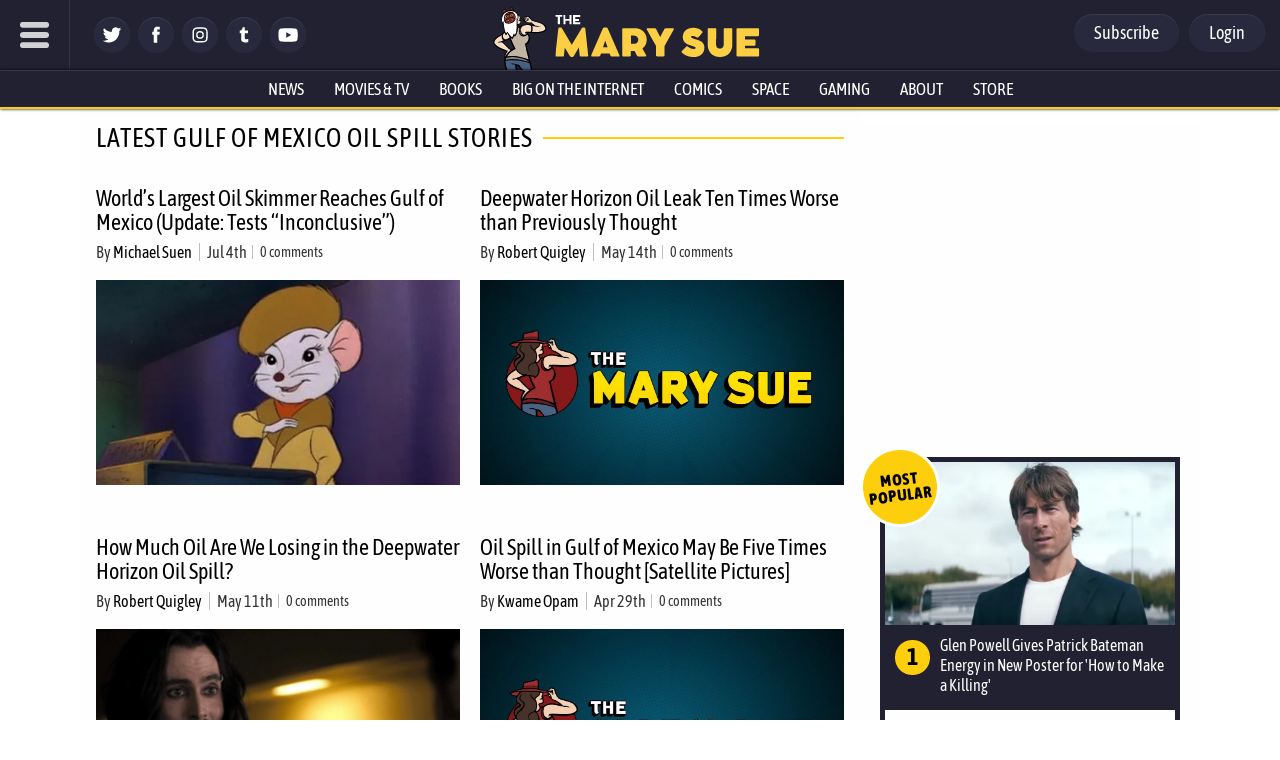

--- FILE ---
content_type: text/css
request_url: https://01.cdn.mediatradecraft.com/themarysue/main/main.css
body_size: 2686
content:
.ad__align{width:100%;align-items:center;display:flex;justify-content:center}@media(min-width: 768px){.ad__align{flex-direction:row}.ad__300x250{min-height:341.9972640219px;min-width:300px}.ad__300x250-inner,.ad__300x250--inner{min-height:250px;min-width:300px}.ad__300x250--max{max-width:300px;overflow:hidden}.ad__160x600{min-height:820.7934336525px;min-width:160px}.ad__160x600-inner,.ad__160x600--inner{min-height:600px;min-width:160px}.ad__160x600--max{max-width:160px;overflow:hidden}.ad__728x90{min-height:123.1190150479px}.ad__728x90-inner,.ad__728x90--inner{min-height:90px}.ad__728x90--max{max-width:728px;overflow:hidden}.ad__970x90{min-height:123.1190150479px}.ad__970x90-inner,.ad__970x90--inner{min-height:90px;min-width:300px}.ad__970x90--max{max-width:970px;overflow:hidden}.ad__970x250{min-height:341.9972640219px;min-width:300px}.ad__970x250-inner,.ad__970x250--inner{min-height:250px;min-width:300px}.ad__970x250--max{max-width:970px;overflow:hidden}.ad__970x250>.ad__970x250-inner{min-height:90px}.ad__300x600{min-height:820.7934336525px}.ad__300x600-inner,.ad__300x600--inner{min-height:600px;min-width:160px}.ad__300x600--max{max-width:300px;overflow:hidden}.ad__336x280{min-height:341.9972640219px}.ad__336x280-inner,.ad__336x280--inner{min-height:280px;min-width:336px}.ad__336x280--max{max-width:336px;overflow:hidden}}@media(max-width: 767px){.ad__align{flex-direction:column}.ad__300x250{min-height:341.9972640219px}.ad__300x250-inner,.ad__300x250--inner{min-height:250px;min-width:300px}.ad__320x50{min-height:68.3994528044px}.ad__320x50-inner,.ad__320x50--inner{min-height:50px}.ad__320x100{min-height:136.7989056088px}.ad__320x100-inner,.ad__320x100--inner{min-height:100px}}.ad__300x50-inner{min-height:50px;min-width:300px}.ad__300x100-inner{min-height:100px;min-width:300px}.ad__336x280-inner{min-height:280px;min-width:336px}.ad__h100p{height:100%}.ad__hidden{visibility:hidden;opacity:0;z-index:-100 !important;transition:visibility 0s 1s,opacity 1s linear,z-index 1s linear}.ad__visible{visibility:visible;opacity:1;transition:opacity 1s linear}.ad__h90{min-height:123.1190150479px}.ad__h90-inner,.ad__h90--inner{min-height:90px}.ad__h90--max{max-height:90px !important;overflow-y:hidden !important}.ad__h180{min-height:246.2380300958px}.ad__h180-inner,.ad__h180--inner{min-height:180px}.ad__h180--max{max-height:180px !important;overflow-y:hidden !important}.ad__h250{min-height:341.9972640219px}.ad__h250-inner,.ad__h250--inner{min-height:250px}.ad__h250--max{max-height:341.9972640219px !important;overflow-y:hidden !important}.ad__h100{min-height:136.7989056088px}.ad__h100-inner,.ad__h100--inner{min-height:100px}.ad__h100--max{max-height:136.7989056088px !important;overflow-y:hidden !important}.ad__h50{min-height:68.3994528044px}.ad__h50-inner,.ad__h50--inner{min-height:50px}.ad__h50--max{max-height:68.3994528044px !important;overflow-y:hidden !important}.ad__h600{min-height:820.7934336525px}.ad__h600-inner,.ad__h600--inner{min-height:600px}.ad__h600--max{max-height:600px !important;overflow-y:hidden !important}.ad__h280{min-height:358.9743589744px}.ad__h280-inner,.ad__h280--inner{min-height:280px}.ad__h280--max{max-height:280px;overflow-y:hidden}.ad__h360{min-height:378.9473684211px}.ad__h360-inner,.ad__h360--inner{min-height:360px}.ad__h360--max{max-height:360px !important;overflow-y:hidden !important}.ad__h366{min-height:378.9473684211px}.ad__h366-inner,.ad__h366--inner{min-height:360px}.ad__h366--max{max-height:366px !important;overflow-y:hidden !important}.ad__h400{min-height:421.0526315789px}.ad__h400-inner,.ad__h400--inner{min-height:400px}.ad__h400--max{max-height:400px !important;overflow-y:hidden !important}.ad__150-max{max-height:150px}.ad__w728{width:100%;min-width:728px}.ad__w728-inner,.ad__w728--inner{min-width:728px}.ad__w728--max{max-width:728px !important;overflow:hidden}.ad__w300{width:100%;min-width:300px}.ad__w300-inner,.ad__w300--inner{min-width:300px}.ad__w300--max{max-width:300px !important;overflow:hidden}.ad__w320{width:100%;min-width:320px}.ad__w320-inner,.ad__w320--inner{min-width:320px}.ad__w320--max{max-width:320px !important;overflow:hidden}.ad__w160{width:100%;min-width:160px}.ad__w160-inner,.ad__w160--inner{min-width:160px}.ad__w160--max{max-width:160px !important;overflow:hidden}.ad__w970{width:100%;min-width:970px}.ad__w970-inner,.ad__w970--inner{min-width:300px}.ad__w970--max{max-width:970px !important;overflow:hidden}.ad__w336{width:100%;min-width:336px}.ad__w336-inner,.ad__w336--inner{min-width:336px}.ad__w336--max{max-width:336px !important;overflow:hidden}.ad__w640{width:100%;min-width:640px}.ad__w640-inner,.ad__w640--inner{min-width:640px}.ad__w640--max{max-width:640px !important;overflow:hidden}.ad__reward-modal{display:none;position:fixed;z-index:999999;left:0;top:0;width:100vw;height:100vh;backdrop-filter:blur(13px);-webkit-backdrop-filter:blur(13px);font-family:apple-system,BlinkMacSystemFont,"Segoe UI",Roboto,Oxygen-Sans,Ubuntu,Cantarell,"Helvetica Neue",sans-serif;color:#000}.ad__reward-modal--active{display:block}.ad__reward-dialog{margin:auto;padding-bottom:3em;background-color:#fff;text-align:center;position:fixed;top:50%;left:50%;transform:translate(-50%, -50%);border-radius:.5em;box-shadow:0 1px 3px rgba(0,0,0,.12),0 1px 2px rgba(0,0,0,.24);-webkit-box-shadow:0 1px 3px rgba(0,0,0,.12),0 1px 2px rgba(0,0,0,.24);transition:all .3s cubic-bezier(0.25, 0.8, 0.25, 1);-webkit-box-transition:all .3s cubic-bezier(0.25, 0.8, 0.25, 1)}@media(max-width: 766px){.ad__reward-dialog{width:97vw}}@media(min-width: 767px){.ad__reward-dialog{width:25vw;max-width:490px}}.ad__reward-dialog:hover{box-shadow:0 14px 28px rgba(0,0,0,.25),0 10px 10px rgba(0,0,0,.22);-webkit-box-shadow:0 14px 28px rgba(0,0,0,.25),0 10px 10px rgba(0,0,0,.22)}.ad__reward-header{display:flex;justify-content:space-between;border-bottom:3px #f90 solid;margin-top:2em;margin-bottom:3em;padding-bottom:1em;padding-left:2em;padding-right:2em}.ad__reward-footer{padding-top:2em}.ad__reward-background{background-color:#eee}.ad__reward-button{padding:.5rem;background:#0d6efd;border-color:#0d6efd;border-width:1px;border-radius:.355rem;margin:.25rem .125rem;min-width:5em;color:#fff;cursor:pointer;box-shadow:inset 0 1px 0 hsla(0,0%,100%,.15),0 1px 1px rgba(0,0,0,.075);-webkit-box-box-shadow:inset 0 1px 0 hsla(0,0%,100%,.15),0 1px 1px rgba(0,0,0,.075)}.ad__reward-button:hover{color:#fff;background-color:#0b5ed7;border-color:#0a58ca}.ad__reward-close-button{color:#aaa;text-align:center;text-decoration:none}.ad__rail-wrapper{display:flex;flex-direction:column;height:100%;margin-top:1.5em;max-width:336px !important;overflow-x:clip;clip-path:inset(0)}.ad__rail__float{position:absolute;top:0;height:100vh;min-width:160px}.ad__rail__float--left{left:0}.ad__rail__float--right{right:0}.ad__rail__float .ad__slot{z-index:1}.ad__rail-child{display:flex;flex:1;flex-direction:column;margin-bottom:1em}.ad__rail-child--sticky{position:sticky;position:-webkit-sticky;top:3em}.ad__adh-wrapper{display:flex;justify-content:center;flex-direction:column;bottom:0;box-sizing:border-box;margin:0;position:fixed;z-index:9999;width:unset}.ad__adh-wrapper>div{display:flex;justify-content:center;flex-direction:row}.ad__adh-wrapper--top{top:0;bottom:unset !important}.ad__adh-wrapper--top>.ad__adh-button,.ad__adh-wrapper--top>div>.ad__adh-button{top:unset !important;margin-top:-10px;margin-bottom:unset !important}.ad__adh-button{z-index:9999;font-size:11px;font-family:arial;position:absolute;top:-20px;border:1px solid #eee;color:#555;box-sizing:border-box;text-decoration:none;background-color:#ccc;-webkit-border-radius:999px;border-radius:999px;margin-top:11px;width:19px;height:19px;padding:0}.ad__adh-button--left{left:0}.ad__adh-button--right{right:0}.ad__adh-button:hover{background-color:#58585a;color:#fff}@media(max-width: 767px){.ad__adh-wrapper{width:100vw}.ad__adh-wrapper-background{background-color:hsla(0,0%,100%,.8) !important;border-top:1px solid rgba(0,0,0,.12) !important;width:100vw}.ad__adh-wrapper--top>.ad__adh-button{top:unset !important;margin-top:-10px !important}}@media(min-width: 767px){.ad__adh-wrapper{left:50%;margin:0;transform:translateX(-50%)}.ad__adh-wrapper-background .ad__slot{background:#f2f2f2;box-shadow:0 -2px 3px rgba(0,0,0,.5)}}.ad__outer-rail{z-index:99999;position:fixed;box-sizing:border-box}.ad__outer-rail--top-left{left:.5em;align-content:flex-start;top:4em}.ad__outer-rail--top-right{right:.5em;align-content:flex-end;top:4em}.ad__outer-rail--bottom-left{left:.5em;align-content:flex-start;bottom:2em}.ad__outer-rail--bottom-right{right:.5em;align-content:flex-end;bottom:2em}.ad__outer-rail--mid-right{top:50%;transform:translateY(-50%);right:.5em;align-content:flex-end}.ad__outer-rail--mid-left{top:50%;transform:translateY(-50%);left:.5em;align-content:flex-end}.ad__outer-rail-box{display:-webkit-box;display:-ms-flexbox;display:flex;-ms-flex-wrap:wrap;flex-wrap:wrap;overflow-x:hidden}.ad__overlay--fixed{overflow:hidden}.ad__overlay-wrapper{height:100vh;width:100vw;position:fixed;z-index:99999999;left:0;top:0;backdrop-filter:blur(13px);-webkit-backdrop-filter:blur(13px);overflow-x:hidden;transition:.5s;flex:1 1 auto;display:flex;justify-content:space-between;flex-direction:column;align-items:center}.ad__overlay-base-timer{position:absolute;height:4em;width:4em;top:1em;right:1em}.ad__overlay-base-timer :hover{cursor:pointer}.ad__overlay-base-timer--circle{fill:none;stroke:none}.ad__overlay-base-timer--elapsed{stroke-width:.3em;stroke:rgba(245,245,245,.874)}.ad__overlay-base-timer--label{position:absolute;bottom:.6em;right:.3em;display:flex;align-items:center;justify-content:center;font-size:1.6em;color:#000}.ad__overlay-base-timer--remaining{stroke-width:.3em;stroke-linecap:round;transform:rotate(90deg);transform-origin:center;transition:1s linear all;stroke:#41b883}.ad__overflow--clip{clip-path:inset(0)}

li:has(#privacy-link) {
    height: max-content;
    width: fit-content;
}

/* incontent wrapper force */
.ad__slot--wrapper {
    z-index: 1053 !important;
}

/* pushdown and video placeholder */
.is-video-ad {
    z-index: 1054 !important;
}

.pushdown-placeholder.active,header {
    z-index: 1055 !important;
}

.o-slice.c-promo-slice, #curated-posts {
    z-index: 0 !important;
}


/* common adh with high z-index classes, at least over 9999 for the adh sticky placeholder */
div.ut_container,
div[class*="kargo-ad-"],
div[id^="ad_is_"],
div.ut_container,
div.st-placement.inScreen,
div.st-placement.inScreen .st-adunit-ad.st-reset,
div[id*="ogy-root-container"].ogy-thumbnail {
    z-index: 10000 !important;
}

/* These height calcs are due to the irregular build of TMS's rails resulting in our scrolling 
 * containers not being proper heights. Values are so container doesn't scroll into footer
 */
#rail-scroll-calc {
    height: calc(100% - 600px);
}

.rail-scroll-calc-art {
    height: 100% !important;
}

@media (max-width: 767px) {
    .mtcad-themarysuecom_leaderboard_atf {
        min-height: 68.3995px;
    }
}


--- FILE ---
content_type: application/javascript; charset=UTF-8
request_url: https://themarysue.disqus.com/count-data.js?1=14418%20https%3A%2F%2Fwww.themarysue.com%2F%3Fp%3D14418&1=153178%20https%3A%2F%2Fwww.themarysue.com%2F%3Fp%3D23396&1=15848%20https%3A%2F%2Fwww.themarysue.com%2F%3Fp%3D15848&1=16226%20https%3A%2F%2Fwww.themarysue.com%2F%3Fp%3D16226
body_size: 479
content:
var DISQUSWIDGETS;

if (typeof DISQUSWIDGETS != 'undefined') {
    DISQUSWIDGETS.displayCount({"text":{"and":"and","comments":{"zero":"0 comments","multiple":"{num} comments","one":"1 comment"}},"counts":[{"id":"14418 https:\/\/www.themarysue.com\/?p=14418","comments":0},{"id":"16226 https:\/\/www.themarysue.com\/?p=16226","comments":0},{"id":"15848 https:\/\/www.themarysue.com\/?p=15848","comments":0},{"id":"153178 https:\/\/www.themarysue.com\/?p=23396","comments":0}]});
}